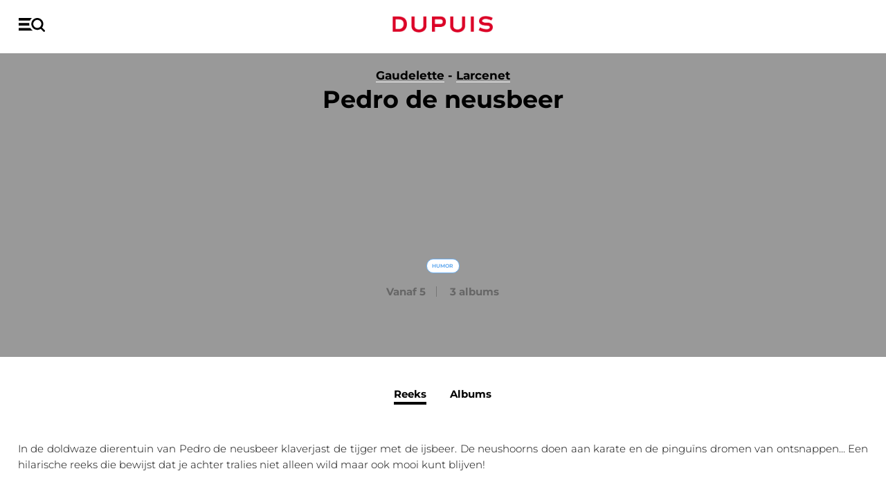

--- FILE ---
content_type: text/html; charset=UTF-8
request_url: https://dupuis.com/seriebd/NL/pedro-de-neusbeer/254
body_size: 42980
content:
<!DOCTYPE HTML>
<!--[if lt IE 7]><html class="no-js lt-ie9 lt-ie8 lt-ie7" lang="fr"><![endif]-->
<!--[if IE 7]><html class="no-js lt-ie9 lt-ie8" lang="fr"><![endif]-->
<!--[if IE 8]><html class="no-js lt-ie9" lang="fr"><![endif]-->
<!--[if gt IE 8]><html class="no-js" lang="fr"><![endif]-->
	<head>
		<meta charset="utf-8">
		<meta http-equiv="X-UA-Compatible" content="IE=edge,chrome=1">

      	<title>Pedro de neusbeer, de stripreeks door Gaudelette - Larcenet -  DUPUIS, uitgever van stripverhalen</title>
		<meta name="description" content="Ontdek de stripreeks Pedro de neusbeer (Dupuis ''Alle Leeftijden'' - DUPUIS), uitgever van stripverhalen) en blader de albums gratis online. In de doldwaze dierentuin van Pedro de neusbeer klaverjast de tijger met de ijsbeer. De neushoorns d">
		<link rel="canonical" href="https://www.dupuis.com//seriebd/NL/pedro-de-neusbeer/254">
		<meta name="copyright" content="2020 DUPUIS SA">
		<meta name="viewport" content="width=device-width, initial-scale=1.0, minimum-scale=1, user-scalable=yes">

		<!-- Disable iOS phone numbers auto-detect -->
		<meta name="format-detection" content="telephone=no">

		<!-- OpenGraph -->
		<meta property="og:title" content="Pedro de neusbeer, de stripreeks door Gaudelette - Larcenet -  DUPUIS, uitgever van stripverhalen" />
		<meta property="og:url" content="https://www.dupuis.com//seriebd/NL/pedro-de-neusbeer/254" />
		<meta property="og:description" content="Ontdek de stripreeks Pedro de neusbeer (Dupuis ''Alle Leeftijden'' - DUPUIS), uitgever van stripverhalen) en blader de albums gratis online. In de doldwaze dierentuin van Pedro de neusbeer klaverjast de tijger met de ijsbeer. De neushoorns d" />
		<meta property="og:locale" content="nl_NL" />
		<meta property="og:type" content="website">
		<meta property="og:image" content="https://bdi.dlpdomain.com/serie/visuel/BDA_254/1-M600x800.jpg">
		<meta property="og:image:type" content="image/jpeg">
		<meta property="og:site_name" content="Les Éditions Dupuis">
		<!-- Test it: https://developers.facebook.com/tools/debug/og/object/ -->
		<!-- ./END OpenGraph -->

		<!-- Twitter meta cards -->
		<meta name="twitter:card" content="summary">
		<meta name="twitter:site" content="@EditionsDupuis">
		<meta name="twitter:creator" content="@EditionsDupuis">
		<meta name="twitter:title" content="Pedro de neusbeer, de stripreeks door Gaudelette - Larcenet -  DUPUIS, uitgever van stripverhalen" >
		<!-- Doc: https://dev.twitter.com/cards/overview -->
		<!-- Test: https://cards-dev.twitter.com/validator -->
		<!-- ./END Twitter meta cards -->
		
		<script defer src="/dist/ts/serie.page.js"></script>
		

		<link rel="shortcut icon" href="/favicon.ico">
		<!-- http://realfavicongenerator.net/ pour générer les favicons -->

		<link href="https://fonts.googleapis.com/css?family=Montserrat:300,300i,400,400i,500,500i,700,700i&display=swap" rel="stylesheet">
		<link rel="stylesheet" href="/dist/css/fonts.css?v=20200908">
		<link rel="stylesheet" href="/dist/css/styles.css?v=20200923245">
	    <meta name="tdm-reservation" content="1">
	<script type="text/javascript" src="/dist/js/tarteaucitron119/tarteaucitron.js?v=1000" ></script>
<script type="text/javascript">
if (location.pathname !== '/seriebd/magic-7/10596' && location.pathname !== '/seriebd/les-soeurs-gremillet/15010') {
window.RY=(function(e){var t=["identify","track","trackLink","trackForm","transaction","page","profile","sync","consent","reject"];var n="realytics";var r=function(e){return!!(e&&(typeof e=="function"||typeof e=="object"))};var i=function(e,t){return function(){var n=Array.prototype.slice.call(arguments);if(!e[t])e[t]=[];e[t].push(n?n:[]);if(!e["_q"])e["_q"]=[];e["_q"].push(t)}};var s=function(r){for(var s=0;s < t.length;s++){var o=t[s];if(r)e[r][o]=i(e._q[r],o);else e[o]=e[n][o]=i(e._q[n],o)}};var o=function(t,r,i){var o=t?t:n;if(!e[o])e[o]={};if(!e._q[o])e._q[o]={};if(r)e._q[o]["init"]=[[r,i?i:null]];s(t)};if(!e._v){if(!e._q){e._q={};o(null,null,null)}e.init=function(e,n){var i=n?r(n)?n["name"]?n["name"]:null:n:null;if(i&&t)for(var s=0;s < t.length;s++)if(i==t[s]||i=="init")return;o(i,e,r(n)?n:null);var u=function(e){var t=document.createElement("script");t.type="text/javascript";t.async=true;t.src=("https:"==document.location.protocol?"https://":"http://")+e;var n=document.getElementsByTagName("script")[0];n.parentNode.insertBefore(t,n)};u("i.realytics.io/tc.js?cb="+(new Date).getTime());u("cdn-eu.realytics.net/realytics-1.2.min.js")}}return e})(window.RY||{});RY.init("ry-qwe106f5");RY.page();
} else {
	function deleteAllCookies() {
    var cookies = document.cookie.split(";");

    for (var i = 0; i < cookies.length; i++) {
        var cookie = cookies[i];
        var eqPos = cookie.indexOf("=");
        var name = eqPos > -1 ? cookie.substr(0, eqPos) : cookie;
        document.cookie = name.trim() + "=;expires=Thu, 01 Jan 1970 00:00:00 GMT";
    }
}
deleteAllCookies();
}

//window.tarteaucitronForceLanguage = 'nl';
</script>
<script type="text/javascript">
tarteaucitron.lang= 'nl';
tarteaucitron.init({
                "privacyUrl": "/catalogue/FR/statique/vie_privee.html", /* Privacy policy url */
                "bodyPosition": "bottom", /* or top to bring it as first element for accessibility */
                "hashtag": "#_dCookies", /* Open the panel with this hashtag  - #tarteaucitron*/
                "cookieName": "_dgdpr", /* Cookie name - tarteaucitron */
                "orientation": "bottom", /* Banner position (top - bottom - middle - popup) */
                "groupServices": false, /* Group services by category */
                "showDetailsOnClick": true, /* Click to expand the description */
                "serviceDefaultState": "wait", /* Default state (true - wait - false) */
                "showAlertSmall": false, /* Show the small banner on bottom right */
                "cookieslist": true, /* Show the cookie list */
    
                "showIcon": false, /* Show cookie icon to manage cookies */
                // "iconSrc": "", /* Optional: URL or base64 encoded image */
                "iconPosition": "BottomRight", /* Position of the icon between BottomRight, BottomLeft, TopRight and TopLeft */
                "adblocker": false, /* Show a Warning if an adblocker is detected */
                "DenyAllCta" : true, /* Show the deny all button */
                "AcceptAllCta" : true, /* Show the accept all button when highPrivacy on */
                "highPrivacy": true, /* HIGHLY RECOMMANDED Disable auto consent */
                "alwaysNeedConsent": false, /* Ask the consent for "Privacy by design" services */
    
                "handleBrowserDNTRequest": false, /* If Do Not Track == 1, disallow all */
                "removeCredit": true, /* Remove credit link */
                "moreInfoLink": true, /* Show more info link */
               // "useExternalCss": true, /* If false, the tarteaucitron.css file will be loaded */
                "useExternalJs": false, /* If false, the tarteaucitron.services.js file will be loaded */
                // "cookieDomain": ".my-multisite-domaine.fr", /* Shared cookie for subdomain website */
                "readmoreLink": "", /* Change the default readmore link pointing to tarteaucitron.io */
    
                "mandatory": true, /* Show a message about mandatory cookies */
                "mandatoryCta": true, /* Show the disabled accept button when mandatory on */
    
                // "customCloserId": "", /* Optional a11y: Custom element ID used to open the panel */
                "googleConsentMode": true, /* Enable Google Consent Mode v2 for Google ads and GA4 */
    
                "partnersList": false /* Details the number of partners on the popup and middle banner */
            });
			
			//window.tarteaucitronForceLanguage = 'nl';
</script>
	</head>
	<body data-lang="NL">

 		<header class="main-header">

			<nav class="main-nav">
				<div class="grid">
					<div class="grid__row">
						<div class="grid__col-16--xxs">
							<div class="grid__justify-space-between grid__align-center">
								<a href="#" class="menu-burger"></a>
								<a href="#" class="close-burger"><span></span><span></span></a>

								<a href="/catalogue/NL/accueil.html" class="main-logo">Dupuis</a>

								<ul class="menu menu-primary">
									<li class="search-block">
									<form class="form-search" name=formu2  action="/catalogue/NL/moteur_recherche_menu.html" method="post">
										<input type="text" name="nom" class="search-input nom" id=nom placeholder="Zoeken of dupuis.com">
										<input type=hidden name=langue value=NL>
											<!--<input id="input-search-2 nom" type="text" name="nom " id=nom_mobile class="search-input" placeholder="Rechercher un auteur, une série...">-->
											<button type="submit"><i class="icon icon--loupe ">
<svg version="1.2" baseProfile="tiny" xmlns="http://www.w3.org/2000/svg" xmlns:xlink="http://www.w3.org/1999/xlink" x="0px"
	 y="0px" width="265.7px" height="270px" viewBox="0 0 265.7 270" overflow="visible" xml:space="preserve">
<defs>
</defs>
<path d="M260.1,237.3l-50.7-50.7c14.7-19.5,23.7-43.8,23.7-70.2C233.1,52.2,180.6,0,116.4,0S0,52.2,0,116.4s52.2,116.4,116.4,116.4
	c24,0,46.5-7.5,65.1-20.1c0.3,0.3,0.3,0.3,0.6,0.6l51,51c3.6,3.6,8.7,5.7,13.5,5.7c4.8,0,9.9-1.8,13.5-5.7
	C267.6,256.8,267.6,244.8,260.1,237.3z M116.4,194.7c-43.2,0-78.3-35.1-78.3-78.3c0-43.2,35.1-78.3,78.3-78.3s78.3,35.1,78.3,78.3
	S159.6,194.7,116.4,194.7z"/>
</svg>
</i></button>
											<div class="selection"></div>
											<div class="search-bar--dropdown">
												<span class="dropwdown"></span>
											</div>
											<a href="#" class="clear-input link space-mt-x1" data-input="input-search-2">Annuleren</a>
										</form>
									</li>
								
									<li><a href="/catalogue/NL/parutions.html">Uitgaven</a></li>
									<li class="dropdown">
										<a href="/catalogue/NL/index.html">catalogus</a>
										<div class="megamenu">
											<a href="/catalogue/NL/index.html" class="megamenu__back">Catalogus</a>
											<div class="grid">
												<div class="grid__row">
													<!--<div class="grid__col-16--xxs grid__col-3--m">
														<ul class="main-menu">
															<li>
																<a href="/catalogue/NL/nouveautes.html">Nouveautés</a>
															</li>
															<li>
																<a href="/catalogue/NL/best_sellers.html">Best Sellers</a>
															</li>
															<li>
																<a href="/catalogue/NL/coup_de_coeur_presse.html">Coup de <span class="hearth">&#10084;</span> presse</a>
															</li>
															<li>
																<a href="/catalogue/NL/choix_du_lecteur.html">Choix du lecteur</a>
															</li>
														</ul>
														<img src="/dist/img/cedric.png" alt="" class="u-dn u-db--m">
													</div>-->
													<div class="grid__col-16--xxs grid__col-3--m">
														<div class="widget">
															<h4 class="widget-title">Genres</h4>
															<ul class="menu -two-cols">
																<li><a href="/catalogue/NL/actie_avontuur.html">Actie / avontuur</a></li>
																<li><a href="/catalogue/NL/biopic.html">Biopic</a></li>
																<li><a href="/catalogue/NL/drama.html">Drama</a></li>
																<li><a href="/catalogue/NL/fantastisch.html">Fantastisch</a></li>
																<li><a href="/catalogue/NL/fantasy.html">Fantasy</a></li>
																<li><a href="/catalogue/NL/historisch.html">Historisch</a></li>
																<li><a href="/catalogue/NL/horor.html">Horror</a></li>
																<li><a href="/catalogue/NL/humor.html">Humor</a></li>
																<li><a href="/catalogue/NL/detective.html">Detective</a></li>
																<li><a href="/catalogue/NL/science_fiction.html">Science-Fiction</a></li>
																<li><a href="/catalogue/NL/sport.html">Sport</a></li>
																<li><a href="/catalogue/NL/thriller.html">Thriller</a></li>
																<li><a href="/catalogue/NL/slice_of_life.html">Slice of life</a></li>
																<li><a href="/catalogue/NL/western.html">Western</a></li>
																<li class="highlight"><a href="/catalogue/NL/index.html">Catalogus</a></li>
															</ul>
														</div>
													</div>
													<div class="grid__col-16--xxs grid__col-6--m">
														<div class="grid__row">
															<div class="grid__col-8--xxs grid__col-8--m">
																<div class="widget">
																	<h4 class="widget-title">Types</h4>
																	<ul class="menu">
																		<li><a href="/catalogue/NL/voor_peuters_en_kleuters.html">Voor peuters en kleuters</a></li>
																		<li><a href="/catalogue/NL/jeugd.html">Jeugd</a></li>
																		<li><a href="/catalogue/NL/voor_het_hele_gezin.html">Voor het hele gezin</a></li>
																		<li><a href="/catalogue/NL/jong_wolwassenen.html">(Jong) volwassenen</a></li>
																	</ul>
																</div>
															</div>
															<div class="grid__col-8--xxs grid__col-8--m">
																<div class="widget">
																	<h4 class="widget-title">Labels</h4>
																	<ul class="menu">
																		<li><a href="/label/NL/1/vrij_vlucht.html">Vrije Vlucht</a>
																	    <li><a href="/label/NL/3/champaka.html">Champaka</a>
																		<li><a href="/label/NL/4/zephyr.html">Zephyr</a>
																	</ul>
																</div>
															</div>
															<!--<div class="grid__col-16--xxs">
																<hr>
																<div class="push-megamenu">
																	<a href="https://www.spirou.com" target=_blank>
																		<figure><img src="/v5/img/footers/SPIROU-4579.jpg"></figure>
																		<span class="push-megamenu__content">
																			<span class="push-megamenu__title">Le journal Spirou</span>
																			<span class="push-megamenu__meta">n°4579 du 14 janvier</span>
																			<label>Découvrir le journal</label>
																		</span>
																	</a>
																</div>
															</div>-->
														</div>
													</div>
													<!--
													Afficher 4 couv aléatoirement
													-->
													<div class="grid__col-16--xxs grid__col-4--m grid--nested">
														<div class="highlight-megamenu">
														<div class="inner">
<a href="/wild-west-luxe/bd/NL/wild-west-luxe-nr-2-wild-west-nb-2-luxe-stribbel/138017">
<span class="couv_ratio"><img class="js-lazy" src="[data-uri]" data-src="https://bdi.dlpdomain.com/album/9789031442195-couv-M200x275.jpg" data-width="255" data-height="333" alt="Wild West - luxe Tome 2 - Wild West NB 2 luxe Stribbel">
</span>
</a>
</div>
<div class="inner">
<a href="/champignac/bd/NL/champignac-nr-4-rommelgem-4-sc/137999">
<span class="couv_ratio"><img class="js-lazy" src="[data-uri]" data-src="https://bdi.dlpdomain.com/album/9789031441846-couv-M200x275.jpg" data-width="217" data-height="287" alt="Champignac Tome 4 - Rommelgem 4 SC">
</span>
</a>
</div>
<div class="inner">
<a href="/buck-danny-origines/bd/NL/buck-danny-origines-nr-4-buck-danny-origins-4-sc/137764">
<span class="couv_ratio"><img class="js-lazy" src="[data-uri]" data-src="https://bdi.dlpdomain.com/album/9789031441877-couv-M200x275.jpg" data-width="217" data-height="287" alt="Buck Danny - Origines Tome 4 - Buck Danny Origins 4 SC">
</span>
</a>
</div>
<div class="inner">
<a href="/kid-paddle/bd/NL/kid-paddle-nr-21-kid-paddle-21/138008">
<span class="couv_ratio"><img class="js-lazy" src="[data-uri]" data-src="https://bdi.dlpdomain.com/album/9789031441969-couv-M200x275.jpg" data-width="217" data-height="287" alt="Kid Paddle Tome 21 - Kid Paddle 21">
</span>
</a>
</div>

														</div>
													</div>
												</div>
											</div>
										</div>
									</li>
								</ul>

								<ul class="shopping-menu">
									<li>
										<a href="#" class="trigger-search" data-sidebar="searchbar">
											<span><i class="icon icon--loupe ">
<svg version="1.2" baseProfile="tiny" xmlns="http://www.w3.org/2000/svg" xmlns:xlink="http://www.w3.org/1999/xlink" x="0px"
	 y="0px" width="265.7px" height="270px" viewBox="0 0 265.7 270" overflow="visible" xml:space="preserve">
<defs>
</defs>
<path d="M260.1,237.3l-50.7-50.7c14.7-19.5,23.7-43.8,23.7-70.2C233.1,52.2,180.6,0,116.4,0S0,52.2,0,116.4s52.2,116.4,116.4,116.4
	c24,0,46.5-7.5,65.1-20.1c0.3,0.3,0.3,0.3,0.6,0.6l51,51c3.6,3.6,8.7,5.7,13.5,5.7c4.8,0,9.9-1.8,13.5-5.7
	C267.6,256.8,267.6,244.8,260.1,237.3z M116.4,194.7c-43.2,0-78.3-35.1-78.3-78.3c0-43.2,35.1-78.3,78.3-78.3s78.3,35.1,78.3,78.3
	S159.6,194.7,116.4,194.7z"/>
</svg>
</i></span>
										</a>
									</li>
									<!--<li>
										<a href="#" class="trigger-cart" data-sidebar="cartbar" id=_cart>
											<span><i class="icon icon--cart ">
 <svg version="1.2" baseProfile="tiny" xmlns="http://www.w3.org/2000/svg" xmlns:xlink="http://www.w3.org/1999/xlink" x="0px"
	 y="0px" width="300.5px" height="237px" viewBox="0 0 300.5 237" overflow="visible" xml:space="preserve">
<defs>
</defs>
<path d="M118.3,184c-4,0-7-3-8-6l-65-161h-37c-11,0-11-17,0-17h42c4,0,7,2,8,6l9,22h217c9,0,18,7,16,16l-21,87
	c-3,9-8,17-17,17h-147l8,19h145c11,0,11,17,0,17L118.3,184L118.3,184z M141.3,190c13,0,23,11,23,23c0,13-10,24-23,24
	c-13,0-23-11-23-24C118.3,201,128.3,190,141.3,190z M239.3,190c13,0,24,11,24,23c0,13-11,24-24,24c-12,0-23-11-23-24
	C216.3,201,227.3,190,239.3,190z"/>
</svg>
</i></span>
											<span class="badge item_panier">0</span>
										</a>
									</li>-->
								</ul>
							</div>
						</div>
					</div>
				</div>
			</nav>
		</header>
		
		<aside class="sidebar sidebar-search" id="searchbar">
			<header class="sidebar__header">
				<a href="#" class="close-sidebar">
					<i class="icon--close"><span></span><span></span></i>
				</a>
			</header>
			<div class="sidebar__content grid__align-center">
				<div class="grid">
					<div class="grid__row">
						<div class="search-bar grid__col-16--xxs grid__push-1--m grid__col-14--m space-mb-x4">
						<form class="form-search" name=formu  action="/catalogue/NL/moteur_recherche_menu.html" method="post">
							
								<input type="text" name="nom" class="search-input nom" id=nom placeholder="Zoeken op dupuis.com" autocomplete= "off" >
								<button class="space-mx-auto space-mr-0--s"><i class="icon icon--loupe ">
<svg version="1.2" baseProfile="tiny" xmlns="http://www.w3.org/2000/svg" xmlns:xlink="http://www.w3.org/1999/xlink" x="0px"
	 y="0px" width="265.7px" height="270px" viewBox="0 0 265.7 270" overflow="visible" xml:space="preserve">
<defs>
</defs>
<path d="M260.1,237.3l-50.7-50.7c14.7-19.5,23.7-43.8,23.7-70.2C233.1,52.2,180.6,0,116.4,0S0,52.2,0,116.4s52.2,116.4,116.4,116.4
	c24,0,46.5-7.5,65.1-20.1c0.3,0.3,0.3,0.3,0.6,0.6l51,51c3.6,3.6,8.7,5.7,13.5,5.7c4.8,0,9.9-1.8,13.5-5.7
	C267.6,256.8,267.6,244.8,260.1,237.3z M116.4,194.7c-43.2,0-78.3-35.1-78.3-78.3c0-43.2,35.1-78.3,78.3-78.3s78.3,35.1,78.3,78.3
	S159.6,194.7,116.4,194.7z"/>
</svg>
</i></button>
								<div class="selection"></div>
								<div class="search-bar--dropdown">
									<div class="grid">
										<div class="grid__row">
											<div class="grid__col-16--xxs grid__push-1--m grid__col-13--m">
											<div class="selection"></div>
												<span class="dropwdown"></span>
											</div>
										</div>
									</div>
								</div>
							</form>

							<div class="u-tar">
								<a href="/catalogue/NL/recherche.html" class="link space-mt-x1">Geavanceerd zoeken</a>
							</div>

							<h3 class="u-tac space-mb-x2 space-mt-x6">De meest gezochte</h3>

							<ul class="top-research u-tac">
								<li><a href="/catalogue/NL/Robbedoes/moteur_recherche.html">Robbedoes</a></li>
								<li><a href="/catalogue/NL/Michel+Vaillant/moteur_recherche.html">Michel Vaillant</a></li>
								<li><a href="/catalogue/NL/Vrije+Vlucht/moteur_recherche.html">Vrije Vlucht</a></li>
								<li><a href="/catalogue/NL/Guust/moteur_recherche.html">Guust</a></li>
								<li><a href="/catalogue/NL/Mooie+Navels/moteur_recherche.html">Mooie Navels</a></li>
								<li><a href="/catalogue/NL/Bollie+en+Billie/moteur_recherche.html">Bollie en Billie</a></li>
							</ul>

							<div class="u-tac space-mt-x10">
								<img src="/dist/img/search.jpg">
							</div>
						</div>
					</div>
				</div>
			</div>
		</aside>

		
		
		<main class="main ">

		<section>
			<div class="heroslider -only-content js-reveal">
				<div class="breadcrumb js-reveal">
					<div class="grid">
						<div class="grid__row">
							<div class="grid__col-16--xxs">
								<ul>
									<li><a href="/catalogue/NL/accueil.html">Home</a></li>
									<li><a href="/catalogue/NL/index.html">Catalogus</a></li>
									<li><a href="#">Pedro de neusbeer</a></li>
								</ul>
							</div>
						</div>
					</div>
				</div>

				<div class="heroslider__bgs u-dn--xxs u-db--s">
					<figure class="heroslider__bg active" data-src="https://bdi.dlpdomain.com/serie/visuel/BDA_254/1.jpg" >
						<img class="js-lazy" data-src="https://bdi.dlpdomain.com/serie/visuel/BDA_254/1.jpg" src="[data-uri]" class="u-dn--s">
					</figure>
				</div>

				<div class="heroslider__slider">
					<article class="heroslider__item">
						<div class="grid">
							<div class="grid__row grid__align-stretch">
								<div class="grid__col-16--xxs">
									<div class="heroslider__item--content space-mb-x4--xxs space-mb-0--l">
										<div class="heroslider__item--info space-pb-x2--l space-pt-x8--l">
											<h3><a href="/auteurbd/NL/gaudelette/145" class="inner">Gaudelette</a> - <a href="/auteurbd/NL/larcenet/69" class="inner">Larcenet</a></h3>
											<h1 class="type-h2 type-big-2--s space-my-0">Pedro de neusbeer</h1>
												<figure class="heroslider__item--img u-db u-dn--s">
												<img data-src="https://bdi.dlpdomain.com/serie/visuel/BDA_254/1.jpg" class="space-mb-x2 js-lazy" src="[data-uri]" alt="Pedro de neusbeer">
											</figure>
											<ul class="heroslider__item--tags space-mb-x2">
											<li style="color: #69adef;; border-color:#69adef;">Humor</li>

												</ul>
										</div>
										<ul class="heroslider__item--detail space-mx-auto space-mx-0--l space-mt-auto space-mb-x2--l">
											<li>Vanaf 5</li>
											<li>3 albums</li>
											<!--<li>balise_etat@</li>-->
										</ul>
									</div>
								</div>
							</div>
						</div>
					</article>
				</div>
			</div>
		</section>


		<!--
			SECTION MAINCONTENT
		-->
		<section class="main-content">
			<div class="grid">
				<div class="grid__row">
					<div class="main-content__wrap grid__col-16--xxs js-reveal">
						<ul class="main-content__anchors js-reveal u-tac space-pt-x5 space-pb-x7 u-dn--xxs u-db--s">
							<li><a href="#serie" class="active"><span>Reeks</span></a></li>
							<li><a href="#albums"><span>Albums</span></a></li>
						</ul>

						<div id="serie" class="grid__col-16--xxs grid__push-4--m grid__col-8--m grid--nested">
								
								<div id="wsg-2" class="wysiwyg js-reveal">

								<p class="u-taj">In de doldwaze dierentuin van Pedro de neusbeer klaverjast de tijger met de ijsbeer. De neushoorns doen aan karate en de pinguïns dromen van ontsnappen... Een hilarische reeks die bewijst dat je achter tralies niet alleen wild maar ook mooi kunt blijven!</p>
								
								</div>

			
						</div>
					</div>
				</div>
			</div>
		</section>



		<!--
			SECTION ALBUMS
		-->
		<section id="albums" class="albums space-my-x6 space-my-x10--s">
			<div class="grid space-pt-x2">
				<div class="grid__row">
					<div class="grid__col-16--xxs grid__push-1--m grid__col-14--m">
						<div class="wysiwyg js-reveal u-tac">
							<h2>Albums</h2>
						</div>
					</div>
						<div class="grid__col-16--xxs space-mt-x2 space-mt-x5--s">
						<div data-serie="254" data-total="3" class="albums-wrap grid__row grid__justify-center">
						   
<div class="grid__col-8--xxs js-reveal grid__col-4--s">
<div class="carousel__item carousel__item--catalogue space-px-x1">
<figure class="carousel__item--img">
<div class="inner">
<a href="/pedro-de-neusbeer/bd/NL/pedro-de-neusbeer-nr-3-pedro-de-neusbeer-3/9104">
<span class="couv_ratio">
<img data-width="217" data-height="287" class="js-lazy" src="[data-uri]" data-src="https://bdi.dlpdomain.com/album/9789031426249-couv-M420x900.jpg"  alt="Pedro de neusbeer Tome 3 - Pedro de neusbeer 3"
</span></a>
</div>
<div class="carousel__item--action">
</div>
</figure>
<h4 class="carousel__item--title">Nr.3 - Pedro de neusbeer 3</h4>
</div>
</div>
<div class="grid__col-8--xxs js-reveal grid__col-4--s">
<div class="carousel__item carousel__item--catalogue space-px-x1">
<figure class="carousel__item--img">
<div class="inner">
<a href="/pedro-de-neusbeer/bd/NL/pedro-de-neusbeer-nr-2-pedro-de-neusbeer-2/2544">
<span class="couv_ratio">
<img data-width="213" data-height="295" class="js-lazy" src="[data-uri]" data-src="https://bdi.dlpdomain.com/album/9789031424009-couv-M420x900.jpg"  alt="Pedro de neusbeer Tome 2 - Pedro de neusbeer 2"
</span></a>
</div>
<div class="carousel__item--action">
</div>
</figure>
<h4 class="carousel__item--title">Nr.2 - Pedro de neusbeer 2</h4>
</div>
</div>
<div class="grid__col-8--xxs js-reveal grid__col-4--s">
<div class="carousel__item carousel__item--catalogue space-px-x1">
<figure class="carousel__item--img">
<div class="inner">
<a href="/pedro-de-neusbeer/bd/NL/pedro-de-neusbeer-nr-1-pedro-de-neusbeer-1/2122">
<span class="couv_ratio">
<img data-width="213" data-height="295" class="js-lazy" src="[data-uri]" data-src="https://bdi.dlpdomain.com/album/9789031423262-couv-M420x900.jpg"  alt="Pedro de neusbeer Tome 1 - Pedro de neusbeer 1"
</span></a>
</div>
<div class="carousel__item--action">
</div>
</figure>
<h4 class="carousel__item--title">Nr.1 - Pedro de neusbeer 1</h4>
</div>
</div>
<script type="application/ld+json" class="json_page">{"itemListElement":[{"position":1,"url":"https:\/\/www.dupuis.com\/pedro-de-neusbeer\/bd\/NL\/pedro-de-neusbeer-nr-3-pedro-de-neusbeer-3\/9104","@type":"ListItem"},{"position":2,"url":"https:\/\/www.dupuis.com\/pedro-de-neusbeer\/bd\/NL\/pedro-de-neusbeer-nr-2-pedro-de-neusbeer-2\/2544","@type":"ListItem"},{"position":3,"url":"https:\/\/www.dupuis.com\/pedro-de-neusbeer\/bd\/NL\/pedro-de-neusbeer-nr-1-pedro-de-neusbeer-1\/2122","@type":"ListItem"}],"@type":"ItemList","@context":"https:\/\/schema.org"}</script>



						</div>
					</div>
				</div>

				<div class="grid__row">
					<div class="grid__col-16--xxs">
						<div id=plus_albums class="loadmore js-reveal space-mt-x3" style="display:none;">
							<a href="#" class="loadmore--text nfltr" >Meer albums</a>
							<a href="#" class="loadmore--btn nfltr" ><span>+</span></a>
						</div>

						</div>
				</div>
			</div>
		</section>


		<!--
			SECTION AUTHOR

			Le select est un duplicata de la liste des catégories pour le responsive
			Pensé à rediriger vers la catégorie quand on change de catégorie via le select
			Pour la 3ème news, rajouter les classes suivante "u-dn u-db--s" pour le cacher sur les mobiles et le rendre visible sur les tablettes
		-->

		<section class="space-mt-x20 space-mb-x6 space-my-x10--m" >
			<div class="grid">
				<div class="grid__row  js-reveal">
					<div class="grid__col-16--xxs authors__list"">
					<div class="grid__col-16--xxs grid__push-1--m grid__col-14--m">
<div class="wysiwyg js-reveal u-tac">
<h2>De auteurs</h2>
</div>
</div>
<div class="js-reveal grid__col-8--xxs grid__col-4--s grid--nested space-mb-x5">
<a href="/auteurbd/NL/gaudelette/145" class="item u-tac space-px-x1--xxs space-px-x5--s">
<figure class="img">
<img class="img__author--main" src="https://www.dupuis.com/images_auteur/gaudelette.jpg" alt="Gaudelette" title="Gaudelette">
</figure>
<h4>Gaudelette</h4>
</a>
</div>
<div class="js-reveal grid__col-8--xxs grid__col-4--s grid--nested space-mb-x5">
<a href="/auteurbd/NL/larcenet/69" class="item u-tac space-px-x1--xxs space-px-x5--s">
<figure class="img">
<img class="img__author--main" src="https://www.dupuis.com/images_auteur/larcenet.jpg" alt="Larcenet - © J.-J. Procureur" title="Larcenet - © J.-J. Procureur">
</figure>
<h4>Larcenet</h4>
</a>
</div>

					</div>
				</div>
			</div>
		</section>


		
		</main>

		<footer class="main-footer">
			<div class="grid">
				<div class="grid__row">
					<div class="grid__col-16--xxs grid__col-14--m grid__push-1--m">
						<div class="grid__justify-space-between grid__align-center main-nav space-py-x2--m">
							<a href="#" class="main-logo">Dupuis</a>

							<ul class="menu menu-primary">
								<li><a href="/catalogue/NL/parutions.html">uitgaven</a></li>
								<li><a href="/catalogue/NL/index.html">catalogus</a></li>
							</ul>

							<div class="selector-lang">
								<span><span class="u-dn u-di--l">Taal :  </span>NL</span>
								<ul class="lang">
									<li><a href="https://www.dupuis.com">FR</a></li>
								</ul>
							</div>
						</div>

						<!--<div class="grid__row space-py-x3 grid__align-flex-end--s main-footer__content">
							<div class="grid__col-16--xxs grid__col-9--s grid__col-8--m grid__col-7--l">
								<div class="push-footer">
									<figure>
										<div class="cover-open">
											<span class="corner" style="background-image: url('/v5/img/footers/SPIROU-4579.jpg');"></span>
											<img src="/v5/img/footers/SPIROU-4579.jpg">
										</div>
									</figure>

									<div class="push-footer__content">
										<h5>Abonnez vous <br class="u-dn--s">au journal</h5>
										<p><img src="/dist/img/spirou.png"></p>
										<p class="u-dn u-db--s"><small>Le journal Spirou chez vous, tous les mercredis ! Les meilleures séries BD du moment !</small></p>
										<a href="https://www.spirou.com" target=_blank class="btn" ><i class="icon icon--books ">
<svg version="1.2" baseProfile="tiny" xmlns="http://www.w3.org/2000/svg" xmlns:xlink="http://www.w3.org/1999/xlink" x="0px"
	 y="0px" width="290.9px" height="212.1px" viewBox="0 0 290.9 212.1" overflow="visible" xml:space="preserve">
<defs>
</defs>
<path d="M286.9,20c-3.4-1.6-7.5-0.1-9.1,3.3l-80,171.8c-30.6,3.8-57.4,3.9-80.4,1.9c22.6,0.7,45.9-1.2,66.7-7.8
	c1.8-0.6,3.3-1.9,4.1-3.6L265.8,25c1.6-3.4,0.2-7.5-3.2-9.1c-3.4-1.7-7.5-0.2-9.1,3.2l-76.3,158.1c-30.9,9-67.7,7.2-99.1,2.5
	c36.5-0.9,65.6-5.8,86.4-14.4c1.5-0.6,2.8-1.8,3.5-3.3L243.2,9.9c1.2-2.4,0.9-5.2-0.8-7.3c-1.6-2.1-4.3-3-6.9-2.5
	c-0.8,0.2-76.9,16.8-148.2,17.4c-2.5,0-4.7,1.4-5.9,3.5L0.8,166.6c-1.1,2-1.1,4.4-0.1,6.5c0.5,0.9,1.2,1.7,1.9,2.2l0,0
	c2.3,1.8,49.2,36.8,144.1,36.8c17.2,0,36.1-1.2,56.6-3.9c2.3-0.3,4.3-1.8,5.3-3.9l81.6-175.2C291.8,25.7,290.3,21.6,286.9,20
	L286.9,20z"/>
</svg>
</i> <span>découvrez le journal</span></a>
									</div>
								</div>
							</div>
							<div class="grid__col-16--xxs grid__col-7--s grid__push-1--m grid__col-7--m grid__push-2--l">
								<div class="nsl">
									<div class="nsl__content">
										<h4>ABONNEZ VOUS <br>À LA NEWSLETTER DUPUIS</h4>
										<p class="u-dn u-db--s"><small>Lorem ipsum dolor sit amet, consectetur adipisicing elit, sed do eiusmod tempor </small></p>
										<form method="POST" onsubmit="return newsletterOK('footer');"  name=formu_newsletter_footer id="dp_form_newsletter_footer">
											<input type="email" name="email" placeholder="Entrez votre email" id=input_newsletter_footer>
											<button class="btn" id=btn_newsletter_footer><span>Ok</span></button>
										</form>
									</div>

									<img src="/dist/img/marsu-footer.png">
								</div>
							</div>
						</div>-->

						<div class="closure space-py-x2">
							<ul class="menu">
								<li>2026 DUPUIS SA</li>
								<li><a href="/catalogue/NL/statique/contact.html">Contacteer ons</a></li>
								<li><a href="/catalogue/NL/statique/faq.html">FAQ</a></li>
								<li><a href="/catalogue/NL/statique/credits.html">Credits</a></li>
								<li><a href="/catalogue/NL/statique/conditions_utilisation.html">Gebruiksvoorwaarden</a></li>
						</ul>
							<div class="social">
								<a href="https://www.instagram.com/dupuis_bd" target=_blank><i class="icon icon--insta ">
    <svg 
 xmlns="http://www.w3.org/2000/svg"
 xmlns:xlink="http://www.w3.org/1999/xlink"
 width="43px" height="43px" viewBox="0 0 43 43">
<path fill-rule="evenodd"  fill="rgb(26, 26, 26)"
 d="M31.133,43.000 L11.866,43.000 C5.323,43.000 -0.000,37.677 -0.000,31.134 L-0.000,11.867 C-0.000,5.323 5.323,-0.001 11.866,-0.001 L31.133,-0.001 C37.677,-0.001 43.000,5.323 43.000,11.867 L43.000,31.134 C43.000,37.677 37.677,43.000 31.133,43.000 ZM39.185,31.134 L39.185,11.867 C39.185,7.427 35.573,3.815 31.133,3.815 L11.866,3.815 C7.427,3.815 3.815,7.427 3.815,11.867 L3.815,31.134 C3.815,35.573 7.427,39.185 11.866,39.184 L31.133,39.184 C35.573,39.184 39.185,35.573 39.185,31.134 L39.185,31.134 ZM33.044,12.781 C32.309,12.781 31.587,12.481 31.068,11.962 C30.547,11.441 30.247,10.719 30.247,9.983 C30.247,9.245 30.547,8.523 31.068,8.004 C31.587,7.483 32.309,7.185 33.044,7.185 C33.782,7.185 34.504,7.483 35.023,8.004 C35.545,8.523 35.842,9.245 35.842,9.983 C35.842,10.719 35.545,11.441 35.023,11.962 C34.502,12.481 33.782,12.781 33.044,12.781 ZM21.500,32.580 C15.390,32.580 10.420,27.610 10.420,21.501 C10.420,15.391 15.390,10.421 21.500,10.421 C27.609,10.421 32.580,15.391 32.580,21.501 C32.580,27.610 27.609,32.580 21.500,32.580 ZM21.500,14.235 C17.494,14.235 14.235,17.494 14.235,21.500 C14.235,25.506 17.494,28.765 21.500,28.765 C25.505,28.765 28.765,25.506 28.765,21.500 C28.765,17.494 25.506,14.235 21.500,14.235 Z"/>
</svg></i></a>
								<a href="https://www.facebook.com/editionsdupuis" target=_blank><i class="icon icon--fb ">
    <svg 
 xmlns="http://www.w3.org/2000/svg"
 xmlns:xlink="http://www.w3.org/1999/xlink"
 width="20px" height="43px" viewBox="0 0 20 43">
<path fill-rule="evenodd"  fill="rgb(26, 26, 26)"
 d="M4.319,8.332 C4.319,9.416 4.319,14.251 4.319,14.251 L-0.006,14.251 L-0.006,21.488 L4.319,21.488 L4.319,42.992 L13.205,42.992 L13.205,21.488 L19.167,21.488 C19.167,21.488 19.725,18.018 19.996,14.224 C19.220,14.224 13.238,14.224 13.238,14.224 C13.238,14.224 13.238,10.013 13.238,9.277 C13.238,8.536 14.207,7.542 15.164,7.542 C16.120,7.542 18.137,7.542 20.005,7.542 C20.005,6.556 20.005,3.152 20.005,0.008 C17.511,0.008 14.674,0.008 13.423,0.008 C4.100,0.008 4.319,7.251 4.319,8.332 Z"/>
</svg></i></a>
								<a href="https://twitter.com/editionsdupuis" target=_blank> <i class="icon icon--tw"><svg height="20" viewBox="0 0 300 300" version="1.1" xmlns="http://www.w3.org/2000/svg">
                                        <style id="svgStyle">svg {fill: #0F1419;}</style>
                                        <path d="M178.57 127.15 290.27 0h-26.46l-97.03 110.38L89.34 0H0l117.13 166.93L0 300.25h26.46l102.4-116.59 81.8 116.59h89.34M36.01 19.54H76.66l187.13 262.13h-40.66"></path>
                                      </svg></i></a>
                                <a href="https://www.twitch.tv/dupuisdirect" target=_blank>
                                      <i class="icon icon--twitch">
                                        <svg xmlns="http://www.w3.org/2000/svg" x="0px" y="0px" viewBox="0 0 2400 2800" style="enable-background:new 0 0 2400 2800;">
                                            <g>
                                                <g id="Layer_1-2">
                                                    <path id="Tracé_1000" data-name="Tracé 1000" d="M500,0L0,500v1800h600v500l500-500h400l900-900V0H500z M2200,1300l-400,400h-400l-350,350v-350H600V200h1600
                                                        V1300z"/>
                                                    <rect x="1700" y="550" width="200" height="600" />
                                                    <rect x="1150" y="550" width="200" height="600" />
                                                </g>
                                            </g>
                                        </svg>
                                    </i>
                                </a>
								<a href="https://www.tiktok.com/@dupuis_bd" target="_blank">
								  <i class="icon icon--tiktok ">
									<svg width="512px" height="512px" viewBox="0 0 512 512" id="icons" xmlns="http://www.w3.org/2000/svg"><path d="M412.19,118.66a109.27,109.27,0,0,1-9.45-5.5,132.87,132.87,0,0,1-24.27-20.62c-18.1-20.71-24.86-41.72-27.35-56.43h.1C349.14,23.9,350,16,350.13,16H267.69V334.78c0,4.28,0,8.51-.18,12.69,0,.52-.05,1-.08,1.56,0,.23,0,.47-.05.71,0,.06,0,.12,0,.18a70,70,0,0,1-35.22,55.56,68.8,68.8,0,0,1-34.11,9c-38.41,0-69.54-31.32-69.54-70s31.13-70,69.54-70a68.9,68.9,0,0,1,21.41,3.39l.1-83.94a153.14,153.14,0,0,0-118,34.52,161.79,161.79,0,0,0-35.3,43.53c-3.48,6-16.61,30.11-18.2,69.24-1,22.21,5.67,45.22,8.85,54.73v.2c2,5.6,9.75,24.71,22.38,40.82A167.53,167.53,0,0,0,115,470.66v-.2l.2.2C155.11,497.78,199.36,496,199.36,496c7.66-.31,33.32,0,62.46-13.81,32.32-15.31,50.72-38.12,50.72-38.12a158.46,158.46,0,0,0,27.64-45.93c7.46-19.61,9.95-43.13,9.95-52.53V176.49c1,.6,14.32,9.41,14.32,9.41s19.19,12.3,49.13,20.31c21.48,5.7,50.42,6.9,50.42,6.9V131.27C453.86,132.37,433.27,129.17,412.19,118.66Z"></path></svg>
								  </i>
								</a>
								<a href="https://www.youtube.com/@EditionsDupuis" target="_blank">
								  <i class="icon icon--yt ">
									<!--?xml version="1.0" encoding="UTF-8" standalone="no"?-->
									<svg xmlns="http://www.w3.org/2000/svg" xml:space="preserve" id="Layer_1" width="71.412064" height="50" x="0" y="0" version="1.1" viewBox="0 0 71.412065 50">
									  <g id="g5" transform="scale(.58824)">
										<path id="path7" fill-opacity="1" d="M118.9 13.3c-1.4-5.2-5.5-9.3-10.7-10.7C98.7 0 60.7 0 60.7 0s-38 0-47.5 2.5C8.1 3.9 3.9 8.1 2.5 13.3 0 22.8 0 42.5 0 42.5s0 19.8 2.5 29.2C3.9 76.9 8 81 13.2 82.4 22.8 85 60.7 85 60.7 85s38 0 47.5-2.5c5.2-1.4 9.3-5.5 10.7-10.7 2.5-9.5 2.5-29.2 2.5-29.2s.1-19.8-2.5-29.3z"></path>
										<path id="polygon9" d="M80.2 42.5 48.6 24.3v36.4z"></path>
									  </g>
									</svg>
								  </i>
								</a>
							</div>
						</div>
						
					</div>
				</div>
			</div>
			
		</footer>

		<div class="pointer-close">
			<i class="icon--close"><span></span><span></span></i>
		</div>

		<style>
		/* centrer les boutons */
#tarteaucitronRoot .tarteaucitronAlertBigBottom {
    bottom: 0;
    text-align: center;
}

/* cacher le petit libellé en haut de page */
#tac_title {
    display: none;
}

/* Si besoin, pour centrer le lien donnant sur la politique de conf */
#tarteaucitronRoot .tarteaucitronAlertBigBottom #tarteaucitronPrivacyUrl {
    left: 0;
    transform: translateX(0%);
}
#tarteaucitronRoot .tarteaucitronAlertBigBottom #tarteaucitronPrivacyUrl {
    margin: 10px auto 0 auto;
    display: block;
}

		</style>
		
	</body>
</html>



--- FILE ---
content_type: application/javascript
request_url: https://dupuis.com/dist/triggers.serie.2bf6209d.js
body_size: 6953
content:
!function(e,t,a,n,l){var o="undefined"!=typeof globalThis?globalThis:"undefined"!=typeof self?self:"undefined"!=typeof window?window:"undefined"!=typeof global?global:{},c="function"==typeof o[n]&&o[n],r=c.cache||{},i="undefined"!=typeof module&&"function"==typeof module.require&&module.require.bind(module);function d(t,a){if(!r[t]){if(!e[t]){var l="function"==typeof o[n]&&o[n];if(!a&&l)return l(t,!0);if(c)return c(t,!0);if(i&&"string"==typeof t)return i(t);var s=Error("Cannot find module '"+t+"'");throw s.code="MODULE_NOT_FOUND",s}u.resolve=function(a){var n=e[t][1][a];return null!=n?n:a},u.cache={};var f=r[t]=new d.Module(t);e[t][0].call(f.exports,u,f,f.exports,this)}return r[t].exports;function u(e){var t=u.resolve(e);return!1===t?{}:d(t)}}d.isParcelRequire=!0,d.Module=function(e){this.id=e,this.bundle=d,this.exports={}},d.modules=e,d.cache=r,d.parent=c,d.register=function(t,a){e[t]=[function(e,t){t.exports=a},{}]},Object.defineProperty(d,"root",{get:function(){return o[n]}}),o[n]=d;for(var s=0;s<t.length;s++)d(t[s]);if(a){var f=d(a);"object"==typeof exports&&"undefined"!=typeof module?module.exports=f:"function"==typeof define&&define.amd?define(function(){return f}):l&&(this[l]=f)}}({f14F6:[function(e,t,a){var n=e("@parcel/transformer-js/src/esmodule-helpers.js");n.defineInteropFlag(a);var l=e("../importfromevents"),o=n.interopDefault(l),c=e("../importfrominvpevent"),r=n.interopDefault(c),i=e("../importer"),d=n.interopDefault(i);a.default=async()=>{let t=document.querySelectorAll(".js-reveal:not(.is-visible)");(0,r.default)(t,!1,!1,e=>{if(!e.module)return console.error(`Could not import module ${e.id}`);if("basic"===e.id){let t=new e.module(".favorite__slider",".favorite__item",!0);t.create()}if("freescroll"===e.id){let t=new e.module(".carousel-std",".carousel-std__item");t.create()}},["basic","freescroll"]);let a=document.querySelector(".albums-wrap"),n=document.querySelector(".actualites-wrap");if(a){let e=a.closest("section");if(e){let t=e.querySelector(".loadmore");4>=parseInt(a.dataset.total)&&t&&(t.style.display="none")}}if(n){let e=n.closest("section");if(e){let t=e.querySelector(".loadmore_news");4>=parseInt(n.dataset.total)&&t&&(t.style.display="none")}}let l=document.querySelectorAll('.nfltr:not([data-tevt="click"])');(0,o.default)(l,"click",!0,!0,"serie_filters",t=>{new Promise(async t=>{let[a]=await (0,d.default)(e("ef9a6ded5b4bc1e9"));t({name:"ftl",tools:a})}).then(e=>{let a=new t.module(e);a.create(l).then(async()=>{t.origin.dispatchEvent(await window.__EVENTS__.emit("click",{cancelable:!0}))})})});let c=document.querySelectorAll('#_alert:not([data-tevt="click"])');(0,o.default)(c,"click",!0,!0,"alerts",e=>{let t=new e.module('#_alert:not([data-listener="true"])');t.create().then(async()=>{e.origin.dispatchEvent(await window.__EVENTS__.emit("click",{cancelable:!0}))})});let i=document.querySelectorAll('.btn-showcart:not([data-tevt="click"])');(0,o.default)(i,"click",!0,!1,"cart_serie",e=>{let t=new e.module;t.create().then(async()=>{e.origin.dispatchEvent(await window.__EVENTS__.emit("click",{cancelable:!0}))})})}},{"../importfromevents":"86mJs","../importfrominvpevent":"4zdY9","../importer":"2o68A",ef9a6ded5b4bc1e9:"jEQIg","@parcel/transformer-js/src/esmodule-helpers.js":"XTfsy"}],"4zdY9":[function(e,t,a){e("@parcel/transformer-js/src/esmodule-helpers.js").defineInteropFlag(a),a.default=async(t,a,n,l,o)=>{for(let c of t){let t=window.__EVENTS__.observe(c,"__INVP__",async a=>{if(!a.element)return console.error("Stop right there criminal! Loading a script illegally");new Promise(async t=>{let n,l="";o.includes("basic")&&(a.element.classList.contains("favorite")||a.element.classList.contains("favorite__slider"))&&(l="basic",n=await (await e("273ec91a30d25fb9")).default),o.includes("testimonial")&&a.element.classList.contains("testimonial")&&window.innerWidth<=991&&(l="testimonial",n=await (await e("273ec91a30d25fb9")).default),o.includes("favorite")&&a.element.classList.contains("favorite")&&(l="favorite",n=await (await e("2a82216981870ac3")).default),o.includes("incontournable")&&a.element.classList.contains("incontournable__freescroll")&&(l="incontournable",n=await (await e("ecc35ba909770d14")).default),o.includes("freescroll")&&(a.element.classList.contains("carousel")||a.element.classList.contains("carousel-std"))&&(l="freescroll",n=await (await e("4d2b89837f76228d")).default),o.includes("tabs")&&a.element.classList.contains("tabs")&&(l="tabs",n=await (await e("198faa60a239fbb4")).default),t({id:l,name:"invp-dimport",origin:a.element,module:n})}).then(e=>{e.module&&l(e)}),t.unsubscribe()},a,n)}}},{"273ec91a30d25fb9":"8bxi5","2a82216981870ac3":"7HIUA",ecc35ba909770d14:"6FE5f","4d2b89837f76228d":"22rDw","198faa60a239fbb4":"81pou","@parcel/transformer-js/src/esmodule-helpers.js":"XTfsy"}],"8bxi5":[function(e,t,a){t.exports=Promise.all([e("1e025fda1280ac43")(e("8a33d79408a26730").getBundleURL("2sguH")+e("6d883f3b3dab5623").resolve("fmRmD")),e("1e025fda1280ac43")(e("8a33d79408a26730").getBundleURL("2sguH")+e("6d883f3b3dab5623").resolve("dThqm"))]).then(()=>t.bundle.root("ihTf6"))},{"1e025fda1280ac43":"dBBqP","8a33d79408a26730":"gEpYW","6d883f3b3dab5623":"2ncQC"}],"7HIUA":[function(e,t,a){t.exports=Promise.all([e("a2d030e2f4c98b27")(e("b64f2482d91ed5c2").getBundleURL("2sguH")+e("34fe4dfbe2ad802a").resolve("fmRmD")),e("a2d030e2f4c98b27")(e("b64f2482d91ed5c2").getBundleURL("2sguH")+e("34fe4dfbe2ad802a").resolve("gICgM"))]).then(()=>t.bundle.root("gbSaN"))},{a2d030e2f4c98b27:"dBBqP",b64f2482d91ed5c2:"gEpYW","34fe4dfbe2ad802a":"2ncQC"}],"6FE5f":[function(e,t,a){t.exports=Promise.all([e("d1b3e563f57b87fb")(e("65ce7fac49f8003f").getBundleURL("2sguH")+e("452b08efbbd94230").resolve("fmRmD")),e("d1b3e563f57b87fb")(e("65ce7fac49f8003f").getBundleURL("2sguH")+e("452b08efbbd94230").resolve("kkZ1E"))]).then(()=>t.bundle.root("8gYyu"))},{d1b3e563f57b87fb:"dBBqP","65ce7fac49f8003f":"gEpYW","452b08efbbd94230":"2ncQC"}],"22rDw":[function(e,t,a){t.exports=Promise.all([e("d89bca746ba6c609")(e("4a36355c314badd0").getBundleURL("2sguH")+e("6d53b7c8bcab79c1").resolve("hk7Cj")),e("d89bca746ba6c609")(e("4a36355c314badd0").getBundleURL("2sguH")+e("6d53b7c8bcab79c1").resolve("fmRmD")),e("d89bca746ba6c609")(e("4a36355c314badd0").getBundleURL("2sguH")+e("6d53b7c8bcab79c1").resolve("83ywF"))]).then(()=>t.bundle.root("jrd3C"))},{d89bca746ba6c609:"dBBqP","4a36355c314badd0":"gEpYW","6d53b7c8bcab79c1":"2ncQC"}],"81pou":[function(e,t,a){t.exports=e("86b9c7b967e38e04")(e("c2546964a2614161").getBundleURL("2sguH")+e("afd4aa4caf6a368d").resolve("gXQf0")).then(()=>t.bundle.root("ji9ya"))},{"86b9c7b967e38e04":"dBBqP",c2546964a2614161:"gEpYW",afd4aa4caf6a368d:"2ncQC"}],jEQIg:[function(e,t,a){t.exports=e("f6e49a92d83418a8")(e("cd14007ffbb0ab2f").getBundleURL("2sguH")+e("6cabebf2bfcce70c").resolve("fFGnH")).then(()=>t.bundle.root("igDKG"))},{f6e49a92d83418a8:"dBBqP",cd14007ffbb0ab2f:"gEpYW","6cabebf2bfcce70c":"2ncQC"}]},[],null,"parcelRequire46ec");

--- FILE ---
content_type: application/javascript
request_url: https://dupuis.com/dist/ts/serie.page.js
body_size: 10908
content:
!function(e,a,d,r,t){var c="undefined"!=typeof globalThis?globalThis:"undefined"!=typeof self?self:"undefined"!=typeof window?window:"undefined"!=typeof global?global:{},n="function"==typeof c[r]&&c[r],o=n.cache||{},f="undefined"!=typeof module&&"function"==typeof module.require&&module.require.bind(module);function s(a,d){if(!o[a]){if(!e[a]){var t="function"==typeof c[r]&&c[r];if(!d&&t)return t(a,!0);if(n)return n(a,!0);if(f&&"string"==typeof a)return f(a);var l=Error("Cannot find module '"+a+"'");throw l.code="MODULE_NOT_FOUND",l}b.resolve=function(d){var r=e[a][1][d];return null!=r?r:d},b.cache={};var i=o[a]=new s.Module(a);e[a][0].call(i.exports,b,i,i.exports,this)}return o[a].exports;function b(e){var a=b.resolve(e);return!1===a?{}:s(a)}}s.isParcelRequire=!0,s.Module=function(e){this.id=e,this.bundle=s,this.exports={}},s.modules=e,s.cache=o,s.parent=n,s.register=function(a,d){e[a]=[function(e,a){a.exports=d},{}]},Object.defineProperty(s,"root",{get:function(){return c[r]}}),c[r]=s;for(var l=0;l<a.length;l++)s(a[l]);if(d){var i=s(d);"object"==typeof exports&&"undefined"!=typeof module?module.exports=i:"function"==typeof define&&define.amd?define(function(){return i}):t&&(this[t]=i)}}({"8DYlT":[function(e,a,d){e("df975c58cfea1558").register(JSON.parse('{"aDCyJ":"serie.page.js","lUIi8":"worker.js","hMpVZ":"invp.module.50f710a7.js","5Z9kR":"events.observer.3696b000.js","lspOi":"gsap.3cd3395d.js","8O3aH":"covers.module.78f1571f.js","7NliV":"noio.module.b98b3ffe.js","ahfHP":"menu.module.d74483b6.js","giukA":"scroll.tools.95a3712d.js","ijSB2":"triggers.menu.3b39dbd3.js","hk7Cj":"triggers.menu.c07c2dc8.js","c4v9U":"sidebars.module.49037767.js","4Tkey":"triggers.products.de8951dd.js","83ywF":"sliders.freescroll.8c3ce210.js","fmRmD":"flickity-fade.382f696d.js","gTKje":"westory.module.2a308b68.js","9NdZQ":"player.module.e2a4ec2f.js","hmJkz":"cart.module.79347ca1.js","b4kS5":"search.module.bcd3df35.js","i5juh":"ambassadors.module.79aec1b4.js","bKka9":"facebook.module.5762735f.js","40F4V":"add_critic.bdce6797.html","2w2Yn":"login.d19d8ac3.html","6xYx7":"reset_password.a6827e3f.html","aEyRE":"tab_profile.cd11eccb.html","iIo7u":"tab_critics.20b62a8e.html","2gFLz":"tab_faq.fccd6a3a.html","98Bi6":"alerts.module.e51cc24d.js","bUEUv":"filters.news.64568a58.js","gb4SQ":"filters.news.179fb142.js","1unfy":"newsletter.module.445b81f1.js","U4LLw":"filters.loadmore.module.cb45d5e3.js","dLLRQ":"comments.module.344b61ed.js","4LjF6":"filters.author.f08407d6.js","j7qWn":"filters.catalog.b8dfa9bb.js","i8YpX":"loadingResults.318a50df.html","8IGcL":"filters.label.81cd2a22.js","aEf0W":"filters.library.9fe7cd56.js","ktOZq":"filters.selections.a42a0f4b.js","igPGm":"filters.serie.49960121.js","52oaP":"filters.univers.d9f70911.js","g4fyH":"cart.serie.module.1e81ec01.js","6MwvM":"gallery.module.fbeb0770.js","aLBgF":"gallery.bc4384d5.html","fOIDm":"gallery.module.fac57579.css","aK7p1":"accordions.module.8b2ab941.js","2eJkq":"concours.module.29e2a5cf.js","3JrJI":"contact.module.3e36f8a5.js","20VIv":"trigger.hashes.679729c2.js","2sguH":"triggers.serie.2bf6209d.js","fFGnH":"filters.tools.3314f981.js","cMCHD":"filters.search.template.4c6ce9a7.js","dWI4w":"searchPageResults.3bfa9307.html","dThqm":"sliders.basic.6bac01cb.js","gICgM":"sliders.fav.c5043335.js","kkZ1E":"sliders.incont.25178b3f.js","gXQf0":"tabs.module.c5198cb5.js"}'))},{df975c58cfea1558:"2ncQC"}],"2ncQC":[function(e,a,d){"use strict";var r={};a.exports.register=function(e){for(var a=Object.keys(e),d=0;d<a.length;d++)r[a[d]]=e[a[d]]},a.exports.resolve=function(e){var a=r[e];if(null==a)throw Error("Could not resolve bundle with id "+e);return a}},{}],hnlNE:[function(e,a,d){var r=e("@parcel/transformer-js/src/esmodule-helpers.js"),t=e("./modules/importer"),c=r.interopDefault(t);window.addEventListener("load",async a=>{new Promise(async a=>{let[d,r,t,n,o,f,s,l,i,b]=await (0,c.default)(e("8d0dd16ea523f040"),e("a3ca80f61f557ee3"),e("63779e7ac3adcfa3"),e("9755b2aa76858782"),e("88f1f82ec6614ec"),e("f7468a766e77a91e"),e("1371d9d69b173b5b"),e("d1cc2c20f67dad03"),e("97d2ae82b9733839"),e("1e624eeca5db396"));a({name:"stuff",invp:d,events:r,gsap:t,covers:n,lazyloading:o,menu:f,triggersMenu:s,triggersProducts:l,triggersSerie:i,triggersHashes:b})}).then(async a=>{window.__FLKTY__||(window.__FLKTY__=[]),window.__EVENTS__=new a.events,window.__GSAP__=a.gsap,window.__C__=new a.covers(".couv_ratio"),window.__C__.create(),window.__NOIO__=new a.lazyloading(".js-lazy:not(.b-loaded):not([data-sidebar])"),window.__NOIO__.load();let d=document.querySelector(".heroslider__slider");if(d){d.classList.add("flickity-enabled","is-fade");let e=d.querySelector(".heroslider__item");e&&e.classList.add("is-selected")}let r=new a.menu(".main-nav",".menu-burger",".menu-primary");r.create(),a.triggersMenu(),a.triggersHashes(),window.__TP__=a.triggersProducts,window.__TP__(),a.triggersSerie(),window.__INVP__=a.invp,new window.__INVP__(".js-reveal"),(await e("84dad70788d8d6dd")).default})})},{"./modules/importer":"2o68A","8d0dd16ea523f040":"aXWbM",a3ca80f61f557ee3:"kUc0a","63779e7ac3adcfa3":"gU0yj","9755b2aa76858782":"5Tv0y","88f1f82ec6614ec":"6lIY2",f7468a766e77a91e:"aQ2uU","1371d9d69b173b5b":"9T11N",d1cc2c20f67dad03:"hshFp","97d2ae82b9733839":"dkSTU","1e624eeca5db396":"8EwNB","84dad70788d8d6dd":"5iqCP","@parcel/transformer-js/src/esmodule-helpers.js":"XTfsy"}],"2o68A":[function(e,a,d){e("@parcel/transformer-js/src/esmodule-helpers.js").defineInteropFlag(d),d.default=(...e)=>Promise.all(e.concat.apply([],e).map(async e=>(await e).default))},{"@parcel/transformer-js/src/esmodule-helpers.js":"XTfsy"}],XTfsy:[function(e,a,d){d.interopDefault=function(e){return e&&e.__esModule?e:{default:e}},d.defineInteropFlag=function(e){Object.defineProperty(e,"__esModule",{value:!0})},d.exportAll=function(e,a){return Object.keys(e).forEach(function(d){"default"===d||"__esModule"===d||a.hasOwnProperty(d)||Object.defineProperty(a,d,{enumerable:!0,get:function(){return e[d]}})}),a},d.export=function(e,a,d){Object.defineProperty(e,a,{enumerable:!0,get:d})}},{}],aXWbM:[function(e,a,d){a.exports=e("1d5e4d2e14e56c1f")(e("10ec495f4fe29e3d").getBundleURL("aDCyJ")+"../"+e("67ab7e457149d484").resolve("hMpVZ")).then(()=>a.bundle.root("komuD"))},{"1d5e4d2e14e56c1f":"dBBqP","10ec495f4fe29e3d":"gEpYW","67ab7e457149d484":"2ncQC"}],dBBqP:[function(e,a,d){"use strict";var r=e("ca2a84f7fa4a3bb0");a.exports=r(function(e){return new Promise(function(a,d){if([].concat(document.getElementsByTagName("script")).some(function(a){return a.src===e})){a();return}var r=document.createElement("link");r.href=e,r.rel="preload",r.as="script",document.head.appendChild(r);var t=document.createElement("script");t.async=!0,t.type="text/javascript",t.src=e,t.onerror=function(a){var r=TypeError("Failed to fetch dynamically imported module: ".concat(e,". Error: ").concat(a.message));t.onerror=t.onload=null,t.remove(),d(r)},t.onload=function(){t.onerror=t.onload=null,a()},document.getElementsByTagName("head")[0].appendChild(t)})})},{ca2a84f7fa4a3bb0:"luZuz"}],luZuz:[function(e,a,d){"use strict";var r={},t={},c={};a.exports=function(e,a){return function(d){var n=function(e){switch(e){case"preload":return t;case"prefetch":return c;default:return r}}(a);return n[d]?n[d]:n[d]=e.apply(null,arguments).catch(function(e){throw delete n[d],e})}}},{}],gEpYW:[function(e,a,d){"use strict";var r={};function t(e){return(""+e).replace(/^((?:https?|file|ftp|(chrome|moz|safari-web)-extension):\/\/.+)\/[^/]+$/,"$1")+"/"}d.getBundleURL=function(e){var a=r[e];return a||(a=function(){try{throw Error()}catch(a){var e=(""+a.stack).match(/(https?|file|ftp|(chrome|moz|safari-web)-extension):\/\/[^)\n]+/g);if(e)return t(e[2])}return"/"}(),r[e]=a),a},d.getBaseURL=t,d.getOrigin=function(e){var a=(""+e).match(/(https?|file|ftp|(chrome|moz|safari-web)-extension):\/\/[^/]+/);if(!a)throw Error("Origin not found");return a[0]}},{}],kUc0a:[function(e,a,d){a.exports=e("6243a120fad201c4")(e("62d8c99cfc02d9f7").getBundleURL("aDCyJ")+"../"+e("b59b0880bf4c07d2").resolve("5Z9kR")).then(()=>a.bundle.root("cWeF8"))},{"6243a120fad201c4":"dBBqP","62d8c99cfc02d9f7":"gEpYW",b59b0880bf4c07d2:"2ncQC"}],gU0yj:[function(e,a,d){a.exports=e("62ed067e7075e762")(e("44843d1a9ae9b9cb").getBundleURL("aDCyJ")+"../"+e("b5d7bd14b43bda25").resolve("lspOi")).then(()=>a.bundle.root("kSUvS"))},{"62ed067e7075e762":"dBBqP","44843d1a9ae9b9cb":"gEpYW",b5d7bd14b43bda25:"2ncQC"}],"5Tv0y":[function(e,a,d){a.exports=e("635d46009b6e4650")(e("f17fe96fa39bdc9a").getBundleURL("aDCyJ")+"../"+e("3a48fb5ade6a54a0").resolve("8O3aH")).then(()=>a.bundle.root("afGnG"))},{"635d46009b6e4650":"dBBqP",f17fe96fa39bdc9a:"gEpYW","3a48fb5ade6a54a0":"2ncQC"}],"6lIY2":[function(e,a,d){a.exports=e("d7fe69e9c280414d")(e("8b513bb9fddba6dd").getBundleURL("aDCyJ")+"../"+e("aec0724c42bb5262").resolve("7NliV")).then(()=>a.bundle.root("2dsx7"))},{d7fe69e9c280414d:"dBBqP","8b513bb9fddba6dd":"gEpYW",aec0724c42bb5262:"2ncQC"}],aQ2uU:[function(e,a,d){a.exports=e("e376eeb5b6f9cc3f")(e("7e769c263bedd0bb").getBundleURL("aDCyJ")+"../"+e("939b267549444a51").resolve("ahfHP")).then(()=>a.bundle.root("hqhdw"))},{e376eeb5b6f9cc3f:"dBBqP","7e769c263bedd0bb":"gEpYW","939b267549444a51":"2ncQC"}],"9T11N":[function(e,a,d){a.exports=Promise.all([e("991ea9c4914a0e32")(e("b93ed3f1299c7154").getBundleURL("aDCyJ")+"../"+e("aee3455419cb99cc").resolve("hk7Cj")),e("991ea9c4914a0e32")(e("b93ed3f1299c7154").getBundleURL("aDCyJ")+"../"+e("aee3455419cb99cc").resolve("ijSB2"))]).then(()=>a.bundle.root("kfEfA"))},{"991ea9c4914a0e32":"dBBqP",b93ed3f1299c7154:"gEpYW",aee3455419cb99cc:"2ncQC"}],hshFp:[function(e,a,d){a.exports=Promise.all([e("9ce847c5b9b21977")(e("aeae018dc601070e").getBundleURL("aDCyJ")+"../"+e("abd138b0399079c2").resolve("hk7Cj")),e("9ce847c5b9b21977")(e("aeae018dc601070e").getBundleURL("aDCyJ")+"../"+e("abd138b0399079c2").resolve("4Tkey"))]).then(()=>a.bundle.root("5CnxT"))},{"9ce847c5b9b21977":"dBBqP",aeae018dc601070e:"gEpYW",abd138b0399079c2:"2ncQC"}],dkSTU:[function(e,a,d){a.exports=Promise.all([e("5a7ccd446b84db4c")(e("4a5b2ca25f8904a").getBundleURL("aDCyJ")+"../"+e("f1172dd7161e00b6").resolve("hk7Cj")),e("5a7ccd446b84db4c")(e("4a5b2ca25f8904a").getBundleURL("aDCyJ")+"../"+e("f1172dd7161e00b6").resolve("2sguH"))]).then(()=>a.bundle.root("f14F6"))},{"5a7ccd446b84db4c":"dBBqP","4a5b2ca25f8904a":"gEpYW",f1172dd7161e00b6:"2ncQC"}],"8EwNB":[function(e,a,d){a.exports=e("53855105e8dafc03")(e("f2715963c06b3990").getBundleURL("aDCyJ")+"../"+e("93b10aa2d348f87f").resolve("20VIv")).then(()=>a.bundle.root("eqqG7"))},{"53855105e8dafc03":"dBBqP",f2715963c06b3990:"gEpYW","93b10aa2d348f87f":"2ncQC"}],"5iqCP":[function(e,a,d){a.exports=e("2572c444bd1feaa1")(e("a1b335bc1f6949b6").getBundleURL("aDCyJ")+e("b319cbaffc8eacf4").resolve("lUIi8")).then(()=>a.bundle.root("3WVP0"))},{"2572c444bd1feaa1":"dBBqP",a1b335bc1f6949b6:"gEpYW",b319cbaffc8eacf4:"2ncQC"}]},["8DYlT","hnlNE"],"hnlNE","parcelRequire46ec");